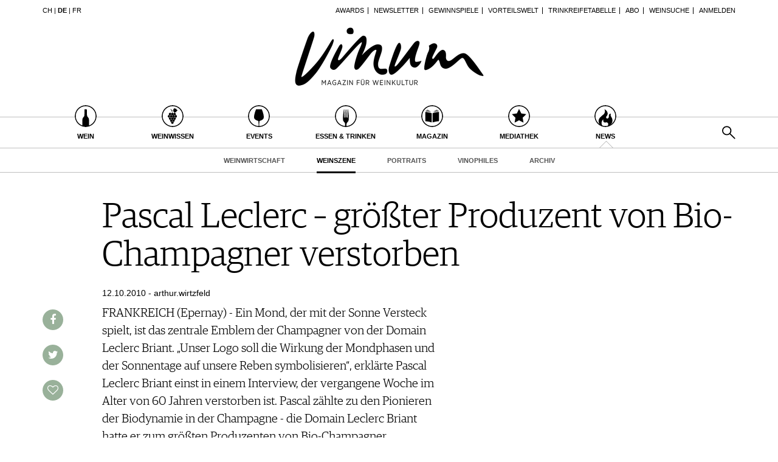

--- FILE ---
content_type: text/html; charset=utf-8
request_url: https://www.vinum.eu/de/yoopress-news/weinszene/2010/pascal-leclerc-groesster-produzent-von-bio-champagner-verstorben/
body_size: 10072
content:
<!DOCTYPE html>
<html lang="de-de" dir="ltr" class="no-js">
<head>

<meta charset="utf-8">
<!-- 
	TYPO3 development by ZECHENDORF - https://www.zechendorf.com

	This website is powered by TYPO3 - inspiring people to share!
	TYPO3 is a free open source Content Management Framework initially created by Kasper Skaarhoj and licensed under GNU/GPL.
	TYPO3 is copyright 1998-2026 of Kasper Skaarhoj. Extensions are copyright of their respective owners.
	Information and contribution at https://typo3.org/
-->

<base href="https://www.vinum.eu/">
<link rel="icon" href="/typo3conf/ext/vinum/Resources/Public/Icons/favicon-vinum.png" type="image/png">
<title>Pascal Leclerc – größter Produzent von Bio-Champagner verstorben                    </title>
<meta http-equiv="x-ua-compatible" content="IE=edge" />
<meta name="generator" content="TYPO3 CMS" />
<meta name="description" content="YOOPRESS - Ein Mond der mit der Sonne Versteck spielt ist das zentrale Emblem der Champagner von der Domain Leclerc Briant. „Unser Logo soll die Wirkung der Mondphasen und der Sonnentage auf unsere Reben symbolisieren“, sagte Pascal Leclerc Briant, der vergangene Woche im Alter von 60 Jahren verstorben ist. Pascal zählte zu den Pionieren der Biodynamie in der Champagne - die Domain Leclerc Briant hatte er zum größten Produzenten von Bio-Champagner aufgebaut., YOOPRESS würdigt Weinpersönlichkeiten aus der internationalen Weinszene und schildert ihren Werdegang und ihr Engagement um den Wein bis zum Tod." />
<meta name="viewport" content="width=device-width, initial-scale=1, user-scalable=no" />
<meta name="robots" content="index,follow" />
<meta name="author" content="arthur.wirtzfeld" />
<meta name="keywords" content="Domain Leclerc Briant, Pascal Leclerc, verstorben, Biodynamie, Pionier, biologischer Weinbau, Epernay, Champagner,Nachruf, Würdigung, Portrait" />
<meta property="og:description" content="YOOPRESS - Ein Mond der mit der Sonne Versteck spielt ist das zentrale Emblem der Champagner von der Domain Leclerc Briant. „Unser Logo soll die Wirkung der Mondphasen und der Sonnentage auf unsere Reben symbolisieren“, sagte Pascal Leclerc Briant, der vergangene Woche im Alter von 60 Jahren verstorben ist. Pascal zählte zu den Pionieren der Biodynamie in der Champagne - die Domain Leclerc Briant hatte er zum größten Produzenten von Bio-Champagner aufgebaut., YOOPRESS würdigt Weinpersönlichkeiten aus der internationalen Weinszene und schildert ihren Werdegang und ihr Engagement um den Wein bis zum Tod." />
<meta property="og:title" content="Pascal Leclerc – größter Produzent von Bio-Champagner verstorben" />
<meta property="og:url" content="https://www.vinum.eu/de/yoopress-news/weinszene/2010/pascal-leclerc-groesster-produzent-von-bio-champagner-verstorben/" />
<meta name="twitter:card" content="summary" />
<meta name="google" content="notranslate" />
<meta name="apple-mobile-web-app-capable" content="no" />
<meta name="theme-color" content="#000000" />
<meta property="fb:admins" content="370970693167" />


<link rel="stylesheet" href="/typo3conf/ext/bxslider/Resources/Public/Media/jquery.bxslider.css?1768405687" media="all">
<link rel="stylesheet" href="/typo3conf/ext/femanager/Resources/Public/Css/Main.min.css?1768405689" media="all">
<link rel="stylesheet" href="/typo3conf/ext/vinum/Resources/Public/Vendor/Bootstrap/css/bootstrap.css?1768405688" media="all">
<link rel="stylesheet" href="/typo3conf/ext/vinum/Resources/Public/Css/font-awesome.min.css?1768405687" media="all">
<link rel="stylesheet" href="/typo3conf/ext/vinum/Resources/Public/Css/magnific-popup.css?1768405687" media="all">
<link rel="stylesheet" href="/typo3conf/ext/vinum/Resources/Public/Css/select2.css?1768405687" media="all">
<link rel="stylesheet" href="/typo3conf/ext/vinum/Resources/Public/Css/tooltipster.bundle.min.css?1768405687" media="all">
<link rel="stylesheet" href="/typo3conf/ext/vinum/Resources/Public/Css/tooltipster-sideTip-light.min.css?1768405687" media="all">
<link rel="stylesheet" href="/typo3conf/ext/vinum/Resources/Public/Vendor/OwlCarousel2/assets/owl.carousel.min.css?1768405688" media="all">
<link rel="stylesheet" href="/typo3conf/ext/vinum/Resources/Public/Css/Default.css?1768405687" media="all">
<link rel="stylesheet" href="/typo3conf/ext/vinum/Resources/Public/Css/profile.css?1768405687" media="all">
<link rel="stylesheet" href="/typo3conf/ext/vinum/Resources/Public/Css/custom.css?1768405687" media="all">
<link rel="stylesheet" href="/typo3conf/ext/powermail/Resources/Public/Css/Basic.css?1768405689" media="all">
<link rel="stylesheet" href="/typo3conf/ext/vinum/Resources/Public/Css/faqaccordion.css?1768405687" media="all">
<link rel="stylesheet" href="/typo3conf/ext/vinum/Resources/Public/Css/degustationnotelist.css?1768405687" media="all">
<link rel="stylesheet" href="/typo3conf/ext/vinum/Resources/Public/Css/mauticform.css?1768405687" media="all">




<script src="/typo3conf/ext/vinum/Resources/Public/JavaScript/jquery.min.js?1768405687"></script>
<script src="/typo3conf/ext/bxslider/Resources/Public/Media/jquery.bxslider.min.js?1768405687"></script>
<script src="/typo3conf/ext/vinum/Resources/Public/JavaScript/bootstrap.min.js?1768405687"></script>
<script src="/typo3conf/ext/vinum/Resources/Public/JavaScript/jquery.dataTables.min.js?1768405687"></script>
<script src="/typo3conf/ext/vinum/Resources/Public/JavaScript/tooltipster.bundle.min.js?1768405687"></script>
<script src="/typo3conf/ext/vinum/Resources/Public/JavaScript/Header.js?1768405687"></script>





<!-- Google Tag Manager -->
<script>(function(w,d,s,l,i){w[l]=w[l]||[];w[l].push({'gtm.start':
new Date().getTime(),event:'gtm.js'});var f=d.getElementsByTagName(s)[0],
j=d.createElement(s),dl=l!='dataLayer'?'&l='+l:'';j.async=true;j.src=
'https://www.googletagmanager.com/gtm.js?id='+i+dl;f.parentNode.insertBefore(j,f);
})(window,document,'script','dataLayer','GTM-T6V7J5N');</script>
<!-- End Google Tag Manager -->        <!-- Start cookieyes banner --> <script id="cookieyes" type="text/javascript" src="https://cdn-cookieyes.com/client_data/987dfefabcb35260ecdca329/script.js"></script> <!-- End cookieyes banner -->        <link rel="stylesheet" type="text/css" href="https://cloud.typography.com/6957494/7265152/css/fonts.css" media="all">        <script data-what="AdServer" src="//servedby.revive-adserver.net/asyncjs.php"></script>        <script data-what="GoogleMaps" src="https://maps.googleapis.com/maps/api/js?key=AIzaSyBP9rN_pDSM1k2PWXbkmfec18-lMdgOsFs&callback=loadMaps"></script>
        
        <script data-what="YouTube" src="/typo3conf/ext/vinum/Resources/Public/JavaScript/YouTube.js"></script>

        <script>(function(d, s, id) {
  var js, fjs = d.getElementsByTagName(s)[0];
  if (d.getElementById(id)) return;
  js = d.createElement(s); js.id = id;
  js.src = "//connect.facebook.net/de_DE/sdk.js#xfbml=1&version=v2.5";
  fjs.parentNode.insertBefore(js, fjs);
}(document, 'script', 'facebook-jssdk'));</script>
<link rel="canonical" href="https://www.vinum.eu/de/yoopress-news/weinszene/2010/pascal-leclerc-groesster-produzent-von-bio-champagner-verstorben/"/>

<link rel="alternate" hreflang="de-DE" href="https://www.vinum.eu/de/yoopress-news/weinszene/2010/pascal-leclerc-groesster-produzent-von-bio-champagner-verstorben/"/>
<link rel="alternate" hreflang="de-CH" href="https://www.vinum.eu/ch/yoopress-news/weinszene/2010/pascal-leclerc-groesster-produzent-von-bio-champagner-verstorben/"/>
<link rel="alternate" hreflang="x-default" href="https://www.vinum.eu/de/yoopress-news/weinszene/2010/pascal-leclerc-groesster-produzent-von-bio-champagner-verstorben/"/>
</head>
<body>
<!-- Google Tag Manager (noscript) -->
<noscript><iframe src="https://www.googletagmanager.com/ns.html?id=GTM-T6V7J5N"
height="0" width="0" style="display:none;visibility:hidden"></iframe></noscript>
<!-- End Google Tag Manager (noscript) -->
    
    <div class="sidenav">
        <div class="sidenav-content">
            <div class="sidenav-search">
                <form method="get" action="/de/solr-suche/?tx_solr%5Baction%5D=search&amp;tx_solr%5Bcontroller%5D=Search">
<div>
<input type="hidden" name="__referrer[@extension]" value="" />
<input type="hidden" name="__referrer[@controller]" value="Standard" />
<input type="hidden" name="__referrer[@action]" value="article" />
<input type="hidden" name="__referrer[arguments]" value="YTowOnt990f76800bb9ef673ce67c84ea77a77802c84ae08" />
<input type="hidden" name="__referrer[@request]" value="{&quot;@extension&quot;:null,&quot;@controller&quot;:&quot;Standard&quot;,&quot;@action&quot;:&quot;article&quot;}5af94e91525a4562111279c00727344a19b639d4" />
<input type="hidden" name="__trustedProperties" value="{&quot;tx_solr&quot;:{&quot;q&quot;:1},&quot;tx_indexedsearch_pi2&quot;:{&quot;search&quot;:{&quot;submitButton&quot;:1}}}2dfc08f0744e65848aecdc1404c7762e95c78d03" />
</div>

                        <input placeholder="Suchen..." class="form-control tx-indexedsearch-searchbox-sword" type="text" name="tx_solr[q]" />
                        <input class="hidden-xs hidden-sm" type="submit" value="" name="tx_indexedsearch_pi2[search][submitButton]" />
                </form>
            </div>
            <nav class="sidenav-mainnav">
                
                    <ul>
                        
                            <li class="sub ">
                                <a href="/de/wein/" class=" has-sub"><span class="sidenav-mainnav-icon vinum-icon-17"></span>Wein</a>
                                
                                    
                                        <ul>
                                            
                                                <li class=""><a href="/de/wein/weinsuche/">Weinsuche</a></li>
                                            
                                                <li class="sub"><a href="/de/weingueter/">Guide Weingüter</a></li>
                                            
                                                <li class=""><a href="/de/weinhaendler/">WineTradeClub</a></li>
                                            
                                                <li class=""><a href="/de/wein/winzer/">Winzer</a></li>
                                            
                                                <li class=""><a href="/de/wein/weine-des-monats/">Weine des Monats</a></li>
                                            
                                                <li class=""><a href="/de/wein/trinkreifetabelle/">Trinkreifetabelle</a></li>
                                            
                                                <li class="sub"><a href="/de/wein/unique-wineries/">Unique Wineries</a></li>
                                            
                                                <li class="sub "><a href="/de/wein/club-les-domaines/">Club les Domaines</a></li>
                                            
                                        </ul>
                                    
                                
                            </li>
                        
                            <li class="sub">
                                <a href="/de/weinwissen/" class=" has-sub"><span class="sidenav-mainnav-icon vinum-icon-18"></span>Weinwissen</a>
                                
                                    
                                        <ul>
                                            
                                                <li class="sub "><a href="/de/weinwissen/weinregionen/">Weinregionen</a></li>
                                            
                                                <li class="sub"><a href="/de/weinwissen/weinlexikon/">Weinlexikon</a></li>
                                            
                                                <li class="sub"><a href="/de/weinwissen/weingeschichte/">Weingeschichte</a></li>
                                            
                                                <li class=""><a href="/de/weinwissen/weinlagerung/">Weinlagerung</a></li>
                                            
                                                <li class="sub"><a href="/de/weinwissen/infografiken/">Infografiken</a></li>
                                            
                                                <li class="sub"><a href="/de/weinwissen/tipps-tricks/">Tipps &amp; Tricks</a></li>
                                            
                                                <li class=""><a href="/de/weinwissen/news/">News</a></li>
                                            
                                        </ul>
                                    
                                
                            </li>
                        
                            <li class="sub">
                                <a href="/de/events/eventkalender/" class=" has-sub"><span class="sidenav-mainnav-icon vinum-icon-19"></span>Events</a>
                                
                                    
                                        <ul>
                                            
                                                <li class=""><a href="/de/events/eventkalender/">Eventkalender</a></li>
                                            
                                                <li class="sub"><a href="/de/events/awards/">Awards</a></li>
                                            
                                                <li class=""><a href="/de/events/event-bilder/">Event-Bilder</a></li>
                                            
                                        </ul>
                                    
                                
                            </li>
                        
                            <li class="sub">
                                <a href="/de/essen-trinken/" class=" has-sub"><span class="sidenav-mainnav-icon vinum-icon-20"></span>Essen &amp; Trinken</a>
                                
                                    
                                        <ul>
                                            
                                                <li class="sub "><a href="/de/essen-trinken/foodpairingtipps/">Food Pairing Tipps</a></li>
                                            
                                                <li class=""><a href="/de/essen-trinken/food-pairing/">Food Pairing Tabelle</a></li>
                                            
                                                <li class=""><a href="/de/essen-trinken/kulinarik/">Kulinarik</a></li>
                                            
                                                <li class="sub"><a href="/de/essen-trinken/rezepte/">Rezepte</a></li>
                                            
                                                <li class=""><a href="/de/essen-trinken/hotspots-der-weinszene/">Hotspots</a></li>
                                            
                                                <li class=""><a href="/de/essen-trinken/weinreisen/">Weinreisen</a></li>
                                            
                                        </ul>
                                    
                                
                            </li>
                        
                            <li class="sub">
                                <a href="/de/magazin/" class=" has-sub"><span class="sidenav-mainnav-icon vinum-icon-21"></span>Magazin</a>
                                
                                    
                                        <ul>
                                            
                                                <li class=""><a href="/de/magazin/reportagen/">Reportagen</a></li>
                                            
                                                <li class="sub"><a href="/de/magazin/dossier/">Dossier</a></li>
                                            
                                                <li class=""><a href="/de/magazin/weinguides/">Wineguides</a></li>
                                            
                                                <li class=""><a href="/de/magazin/klartext/">Klartext</a></li>
                                            
                                                <li class="sub"><a href="/de/magazin/extras/">Extras</a></li>
                                            
                                                <li class="sub"><a href="/de/magazin/abo/">Abo</a></li>
                                            
                                                <li class=""><a href="/de/magazin/ausgabe/">Ausgabe</a></li>
                                            
                                                <li class=""><a href="/de/magazin/archiv/">Archiv</a></li>
                                            
                                                <li class="sub "><a href="/de/magazin/vorteilswelt/">Vorteilswelt</a></li>
                                            
                                        </ul>
                                    
                                
                            </li>
                        
                            <li class="sub">
                                <a href="/de/advertorials/mediathek/" class=" has-sub"><span class="sidenav-mainnav-icon vinum-icon-22"></span>Mediathek</a>
                                
                                    
                                        <ul>
                                            
                                                <li class="sub "><a href="/de/mediathek/apps/">Apps</a></li>
                                            
                                                <li class="sub"><a href="/de/advertorials/mediathek/videos/">Videos</a></li>
                                            
                                                <li class=""><a href="/de/mediathek/bildstrecken/">Bildstrecken</a></li>
                                            
                                                <li class="sub "><a href="/de/advertorials/mediathek/buecher/">Bücher</a></li>
                                            
                                        </ul>
                                    
                                
                            </li>
                        
                            <li class="active sub ">
                                <a href="/de/news/" class=" has-sub"><span class="sidenav-mainnav-icon vinum-icon-23"></span>News</a>
                                
                                    
                                        <ul>
                                            
                                                <li class=""><a href="/de/news/weinwirtschaft/">Weinwirtschaft</a></li>
                                            
                                                <li class="active"><a href="/de/news/weinszene/">Weinszene</a></li>
                                            
                                                <li class=""><a href="/de/news/portraits/">Portraits</a></li>
                                            
                                                <li class=""><a href="/de/news/vinophiles/">Vinophiles</a></li>
                                            
                                                <li class="sub "><a href="/de/news/archiv/">Archiv</a></li>
                                            
                                        </ul>
                                    
                                
                            </li>
                        
                    </ul>
                
            </nav>
            <nav class="sidenav-loginnav">
                <ul><li><a href="/de/anmelden/">Anmelden</a></li></ul>
                
            </nav>
            <nav class="sidenav-footernav">
                <ul class="navigation-top"><li>
<a href="/de/events/awards/" title="Awards">Awards</a>
</li>
<li>
<a href="/de/newsletter-abonnieren/" title="Newsletter">Newsletter</a>
</li>
<li>
<a href="/de/gewinnspiele/" title="Gewinnspiele">Gewinnspiele</a>
</li>
<li>
<a href="/de/magazin/vorteilswelt/" title="Vorteilswelt">Vorteilswelt</a>
</li>
<li>
<a href="/de/wein/trinkreifetabelle/" title="Trinkreifetabelle">Trinkreifetabelle</a>
</li>
<li>
<a href="/de/magazin/abo/" title="Abo">Abo</a>
</li>
<li>
<a href="/de/wein/weinsuche/" title="Weinsuche">Weinsuche</a>
</li></ul>
                <ul><li>
<a href="/de/newsletter-abonnieren/" title="Newsletter">Newsletter</a>
</li>
<li class="sub">
<a href="/de/wine-trade-club/" title="Wine Trade Club" class="sub">Wine Trade Club</a>
</li>
<li>
<a href="https://www.vinum.eu/de/autoren-profile/" title="Redaktion" target="_top">Redaktion</a>
</li>
<li>
<a href="/de/jobs/" title="Jobs">Jobs</a>
</li>
<li>
<a href="/de/werbung/" title="Werbung">Werbung</a>
</li>
<li>
<a href="/de/presse/" title="Presse">Presse</a>
</li>
<li>
<a href="/de/impressum/" title="Impressum">Impressum</a>
</li>
<li>
<a href="/de/agb-datenschutz/" title="AGB &amp; Datenschutz">AGB &amp; Datenschutz</a>
</li>
<li>
<a href="/de/anmelden/kontakt/faq/" title="FAQ">FAQ</a>
</li></ul>
            </nav>
            <nav class="sidenav-languagenav">
                
                        <a href="/ch/">CH</a>
                    
                |
                
                        <a href="/de/">DE</a>
                    
                |
                
                        <a href="/fr/">FR</a>
                    
            </nav>
        </div>
    </div>


    <header class="visible-xs visible-sm mobile-header noprint">
        <div class="container">
            <div class="row">
                <div class="col-xs-3">
                    <div class="mobile-navbar sidenav-button">
                        <i class="fa fa-bars"></i>
                    </div>
                </div>
                <div class="col-xs-6">
                    <div class="logo">
                        <a href="/de/">
                            <img src="/typo3conf/ext/vinum/Resources/Public/Images/vinum-magazin-fuer-weinkultur.png" alt="vinum"/>
                        </a>
                    </div>
                </div>
            </div>
        </div>
    </header>
    <div class="main">
        
        <div class="loader-wrapper">
            <div class="loader"></div>
        </div>
        <div id="fb-root"></div>
        <div id="page5788" class="page">
            
    <header class="visible-md visible-lg scroll-header noprint">
        <div class="container">
            <div class="row">
                <div class="hidden-xs col-sm-3">
                    <nav class="navMeta navLang">
                        
                                <a href="/ch/">CH</a>
                            
                        |
                        
                                <strong><a href="/de/">DE</a></strong>
                            
                        |
                        
                                <a href="/fr/">FR</a>
                            
                    </nav>
                </div>
                <div class="hidden-xs col-sm-9">
                    <nav class="navMeta">
                        <ul><li><a href="/de/events/awards/">Awards</a></li><li><a href="/de/newsletter-abonnieren/">Newsletter</a></li><li><a href="/de/gewinnspiele/">Gewinnspiele</a></li><li><a href="/de/magazin/vorteilswelt/">Vorteilswelt</a></li><li><a href="/de/wein/trinkreifetabelle/">Trinkreifetabelle</a></li><li><a href="/de/magazin/abo/">Abo</a></li><li><a href="/de/wein/weinsuche/">Weinsuche</a></li><li id="meta-nav-login"><a href="/de/yoopress-news/weinszene/2010/pascal-leclerc-groesster-produzent-von-bio-champagner-verstorben/">Anmelden</a></li>
	
		

</ul>
                    </nav>
                </div>
            </div>
        </div>
        <div class="main-nav-container">
            <div class="container">
                <div class="row">
                    <div class="col-xs-5 nav-main">
                        <ul><li class="navMainItem17 sub "><a href="/de/wein/"><div class="circles"><span class="circle"><span class="inner"></span></span><span class="circle2"></span></div><span class="title">
                                                Wein
                                            </span></a></li><li class="navMainItem18 sub"><a href="/de/weinwissen/"><div class="circles"><span class="circle"><span class="inner"></span></span><span class="circle2"></span></div><span class="title">
                                                Weinwissen
                                            </span></a></li><li class="navMainItem19 sub"><a href="/de/events/eventkalender/"><div class="circles"><span class="circle"><span class="inner"></span></span><span class="circle2"></span></div><span class="title">
                                                Events
                                            </span></a></li><li class="navMainItem20 sub"><a href="/de/essen-trinken/"><div class="circles"><span class="circle"><span class="inner"></span></span><span class="circle2"></span></div><span class="title">
                                                Essen &amp; Trinken
                                            </span></a></li><li class="navMainItem21 sub"><a href="/de/magazin/"><div class="circles"><span class="circle"><span class="inner"></span></span><span class="circle2"></span></div><span class="title">
                                                Magazin
                                            </span></a></li><li class="navMainItem22 sub"><a href="/de/advertorials/mediathek/"><div class="circles"><span class="circle"><span class="inner"></span></span><span class="circle2"></span></div><span class="title">
                                                Mediathek
                                            </span></a></li><li class="navMainItem23 active sub "><a href="/de/news/"><div class="circles"><span class="circle"><span class="inner"></span></span><span class="circle2"></span></div><span class="title">
                                                News
                                            </span></a></li></ul>
                    </div>
                    <div class="col-xs-2">
                        <div class="logo">
                            <a href="/de/">
                                <img src="/typo3conf/ext/vinum/Resources/Public/Images/vinum-magazin-fuer-weinkultur.png" alt="vinum"/>
                            </a>
                        </div>
                    </div>
                </div>
            </div>
        </div>
        <nav class="visible-md visible-lg navMainLevel2"><div class="container"><p><a href="/de/news/weinwirtschaft/">Weinwirtschaft</a><span class="active"><a href="/de/news/weinszene/">Weinszene</a></span><a href="/de/news/portraits/">Portraits</a><a href="/de/news/vinophiles/">Vinophiles</a><a href="/de/news/archiv/">Archiv</a></p></div></nav>
    </header>
    <header class="visible-md visible-lg noprint">
        <div class="headerTop"></div>
        <div class="container">
            <div class="row">
                <div class="hidden-xs col-sm-3">
                    <nav class="navMeta navLang">
                        
                                <a href="/ch/">CH</a>
                            
                        |
                        
                                <strong><a href="/de/">DE</a></strong>
                            
                        |
                        
                                <a href="/fr/">FR</a>
                            
                    </nav>
                </div>
                <div class="hidden-xs col-sm-9">
                    <nav class="navMeta">
                        <ul>
                            
                                
                                    
                                            <li><a href="/de/events/awards/">Awards</a></li>
                                        
                                
                                    
                                            <li><a href="/de/newsletter-abonnieren/">Newsletter</a></li>
                                        
                                
                                    
                                            <li><a href="/de/gewinnspiele/">Gewinnspiele</a></li>
                                        
                                
                                    
                                            <li><a href="/de/magazin/vorteilswelt/">Vorteilswelt</a></li>
                                        
                                
                                    
                                            <li><a href="/de/wein/trinkreifetabelle/">Trinkreifetabelle</a></li>
                                        
                                
                                    
                                            <li><a href="/de/magazin/abo/">Abo</a></li>
                                        
                                
                                    
                                            <li><a href="/de/wein/weinsuche/">Weinsuche</a></li>
                                        
                                
                            
                            <li id="meta-nav-login">
                                <a href="/de/anmelden/">Anmelden</a>
                            </li>
                            
	
		


                        </ul>
                    </nav>
                </div>
            </div>
        </div>
        <div class="logo">
            <div class="container">
                <a href="/de/">
                    <img src="/typo3conf/ext/vinum/Resources/Public/Images/vinum-magazin-fuer-weinkultur.png" alt="vinum"/>
                </a>
            </div>
        </div>
        <nav class="visible-md visible-lg navMain noprint">
            <div class="container">
                <ul>
                    
                        
                            <li class="navMainItem17 sub ">
                                <a href="/de/wein/">
                                    <div class="circles">
                                        <span class="circle"><span class="inner"></span></span><span class="circle2"></span>
                                    </div>
                                    <span class="title">
                                        Wein
                                    </span>
                                </a>
                            </li>
                        
                            <li class="navMainItem18 sub">
                                <a href="/de/weinwissen/">
                                    <div class="circles">
                                        <span class="circle"><span class="inner"></span></span><span class="circle2"></span>
                                    </div>
                                    <span class="title">
                                        Weinwissen
                                    </span>
                                </a>
                            </li>
                        
                            <li class="navMainItem19 sub">
                                <a href="/de/events/eventkalender/">
                                    <div class="circles">
                                        <span class="circle"><span class="inner"></span></span><span class="circle2"></span>
                                    </div>
                                    <span class="title">
                                        Events
                                    </span>
                                </a>
                            </li>
                        
                            <li class="navMainItem20 sub">
                                <a href="/de/essen-trinken/">
                                    <div class="circles">
                                        <span class="circle"><span class="inner"></span></span><span class="circle2"></span>
                                    </div>
                                    <span class="title">
                                        Essen &amp; Trinken
                                    </span>
                                </a>
                            </li>
                        
                            <li class="navMainItem21 sub">
                                <a href="/de/magazin/">
                                    <div class="circles">
                                        <span class="circle"><span class="inner"></span></span><span class="circle2"></span>
                                    </div>
                                    <span class="title">
                                        Magazin
                                    </span>
                                </a>
                            </li>
                        
                            <li class="navMainItem22 sub">
                                <a href="/de/advertorials/mediathek/">
                                    <div class="circles">
                                        <span class="circle"><span class="inner"></span></span><span class="circle2"></span>
                                    </div>
                                    <span class="title">
                                        Mediathek
                                    </span>
                                </a>
                            </li>
                        
                            <li class="navMainItem23 active sub ">
                                <a href="/de/news/">
                                    <div class="circles">
                                        <span class="circle"><span class="inner"></span></span><span class="circle2"></span>
                                    </div>
                                    <span class="title">
                                        News
                                    </span>
                                </a>
                            </li>
                        
                    
                    <li class="nav-search">
                        <a href="#header-search-popup" class="search-button" rel="magnific-popup">&nbsp;</a>
                    </li>
                </ul>
            </div>
        </nav>
        <nav class="visible-md visible-lg navMainLevel2"><div class="container"><p><a href="/de/news/weinwirtschaft/">Weinwirtschaft</a><span class="active"><a href="/de/news/weinszene/">Weinszene</a></span><a href="/de/news/portraits/">Portraits</a><a href="/de/news/vinophiles/">Vinophiles</a><a href="/de/news/archiv/">Archiv</a></p></div></nav>
    </header>
    <div class="popup-search sans-serif mfp-hide white-popup-block" id="header-search-popup">
        <form method="get" id="tx_indexedsearch" action="/de/solr-suche/?tx_solr%5Baction%5D=search&amp;tx_solr%5Bcontroller%5D=Search">
<div>
<input type="hidden" name="__referrer[@extension]" value="" />
<input type="hidden" name="__referrer[@controller]" value="Standard" />
<input type="hidden" name="__referrer[@action]" value="article" />
<input type="hidden" name="__referrer[arguments]" value="YTowOnt990f76800bb9ef673ce67c84ea77a77802c84ae08" />
<input type="hidden" name="__referrer[@request]" value="{&quot;@extension&quot;:null,&quot;@controller&quot;:&quot;Standard&quot;,&quot;@action&quot;:&quot;article&quot;}5af94e91525a4562111279c00727344a19b639d4" />
<input type="hidden" name="__trustedProperties" value="{&quot;tx_solr&quot;:{&quot;q&quot;:1},&quot;tx_indexedsearch_pi2&quot;:{&quot;search&quot;:{&quot;submitButton&quot;:1}}}2dfc08f0744e65848aecdc1404c7762e95c78d03" />
</div>

                    <input placeholder="Suchen..." class="form-control tx-indexedsearch-searchbox-sword" id="header-search-input" type="text" name="tx_solr[q]" />
                    <span class="input-group-btn hidden"><input class="btn btn-primary" type="submit" value="" name="tx_indexedsearch_pi2[search][submitButton]" /></span>
        </form>
    </div>


            <main>
                <!--TYPO3SEARCH_begin-->
                <section class="container">
                    <article class="row">
                        <div class="col-xs-12 col-md-11 col-md-offset-1" id="contentHeader">
                            
                            <h1>Pascal Leclerc – größter Produzent von Bio-Champagner verstorben                    </h1>
                            
                                    <h4>
                                        12.10.2010
                                         - arthur.wirtzfeld
                                    </h4>
                                
                        </div>
                        <div class="col-xs-12 col-md-11 col-md-offset-1" id="contentGallery">
                            
                        </div>
                        <aside class="col-xs-12 col-md-1" id="contentSocialmedia">
                            <div id="contentSocialmedia">
                                <a class="socialmedia socialmediaPopup facebook" href="https://www.facebook.com/sharer/sharer.php?u=https://www.vinum.eu//de/yoopress-news/weinszene/2010/pascal-leclerc-groesster-produzent-von-bio-champagner-verstorben/"><i class="fa fa-facebook"></i></a>
<a class="socialmedia socialmediaPopup twitter" href="https://twitter.com/share?url=https://www.vinum.eu//de/yoopress-news/weinszene/2010/pascal-leclerc-groesster-produzent-von-bio-champagner-verstorben/"><i class="fa fa-twitter"></i></a>
<a class="socialmedia bookmark noprint" href="#" data-bookmark-ajax="/de/yoopress-news/weinszene/2010/pascal-leclerc-groesster-produzent-von-bio-champagner-verstorben/?tx_vinum_ajaxbookmarks%5Baction%5D=ajaxAddBookmarkedPage&amp;tx_vinum_ajaxbookmarks%5Bcontroller%5D=Account&amp;tx_vinum_ajaxbookmarks%5Bpage%5D=5788&amp;cHash=b3efafe6862416575cce4a53d5252af6" target="_blank" title="In Merkliste übertragen"><i class="fa fa-heart-o"></i></a>

                            </div>
                        </aside>
                        <div class="col-xs-12 col-md-6" id="contentMain">
                            <article id="mainArticle">
                                
                                        <div class="freeContent">
                                            
<div id="c23076" class="frame frame-default frame-type-text frame-layout-0"><p>	FRANKREICH (Epernay) - Ein Mond, der mit der Sonne Versteck spielt, ist das zentrale Emblem der Champagner von der Domain Leclerc Briant. „Unser Logo soll die Wirkung der Mondphasen und der Sonnentage auf unsere Reben symbolisieren“, erklärte Pascal Leclerc Briant einst in einem Interview, der vergangene Woche im Alter von 60 Jahren verstorben ist. Pascal zählte zu den Pionieren der Biodynamie in der Champagne - die Domain Leclerc Briant hatte er zum größten Produzenten von Bio-Champagner aufgebaut.</p><p>&nbsp;</p><p>	In den 1960er Jahren erkrankte sein Vater und wurde durch eine Überdosis Penicillin schwer vergiftet. Dadurch aufgeschreckt, wurden ihm Chemikalien generell verdächtig und fortan stellte er seine Produktion auf biodynamischen Weinbau um. Zu dieser Zeit war Biodynamie für viele ein Fremdwort und der Verzicht auf Düngemittel und Herbizide war mehr als unmodern.</p><p>	Folgerichtig wurde der Sohn Pascal in der Biodynamie geschult, der dann in den 1970er Jahren in den väterlichen Betrieb einstieg und zukünftig in fünfter Generation die Domain Leclerc Briant vertrat, die 1872 gegründet worden war. In den 1990er Jahren, als mehrere Erzeuger in Frankreichs Anbauzonen begannen ebenfalls biologisch-dynamische Weinwirtschaft zu betreiben, konnte Pascal sich mit Kollegen austauschen. „Meine Kollegen und ich wollten unseren Kunden keine Weine mit synthetischen Molekühlen liefern“, sagte Pascal. „Wir stellten fest, dass unser Wirtschaften einen positiven Einfluss auf den Geschmack unserer Weine hat. Unsere Champagner sind komplex, sie sind stoffig und haben einen langen Abgang.“</p><p>	Bei der Domaine Leclerc Briant, deren 30 Hektar Rebanlangen zwischen Cumières Damery, Epernay und Hautvillers Verneuil verteilt sind, verwendet man Heilpflanzen als Düngemittel, darunter den Sud von abgekochtem Schachtelhalm und Brennessel Tee, um die Reben zu unterstützen. „Das sind natürliche Düngemittel, die hilfreich sind für die kalkhaltigen Böden der Champagne“, erklärte einst Pascal. „Wir haben immer reifere Trauben als viele andere Kollegen, unsere Weine kennzeichnet eine ausgezeichnete Struktur, ein gutes Säureverhältnis, sie sind langlebig und widerstandsfähig.“ Man führt bei der Domain auch BSA (biologischer Säureabbau) mit den stahltankvergorenen Weinen durch, „weil der Wein dadurch eine höhere biologische Stabilität erhält und weniger Schwefel braucht“, so ein weiters Statement von Pascal.</p><p>	„Wir haben alle unsere Mitarbeiter auf Biodynamie geschult und wir nutzen bestimmte Mondphasen für die Arbeit im Weinberg“, meinte Pascal. „Auch Kollegen nehmen an unseren hausinternen Seminaren teil - eine gute Gelegenheit unsere Erfahrungen zu tauschen und zu festigen.“ Insbesondere engagierte sich Pascal auch sozial indem er seinen Betrieb für ein aktives Resozialisierungsprojekt zu Verfügung stellte, um Menschen in schwierigen Verhältnissen eine Beschäftigung zu geben. Pascal Leclerc hinterlässt Ehefrau und vier Töchter.</p></div>


                                        </div>
                                    
                            </article>
                            
                            
                        </div>
                        <aside class="col-xs-12 col-md-4 col-md-offset-1" id="contentSidebar">
                            
                        </aside>
                        
	
		<div class="col-xs-12">
			<div class="teaser-section">
				<h2>Das könnte Sie auch interessieren</h2>

				<div class="row">
					
			 			<div class="col-md-4 col-sm-6">

							<!-- START : TEASER-CARD -->
							<a href="/de/news/weinszene/2026/elton-john-launcht-alkoholfreien-schaumwein/">
								<article class="teaser-card">
                                	
		                                    <img src="/fileadmin/_processed_/e/2/csm_Elton_John_6e93fe556f.jpg" alt="image">
		                                
									<h4>«Zero Blanc de Blancs»</h4>
									<h3>Elton John launcht alkoholfreien Schaumwein</h3>
									<p>Der Grund: Elton John und sein Lebensgefährte David Furnish leben schon lange abstinent, bewirteten aber dennoch gerne Gäste in ihrem Heim.  </p>
								</article>
							</a>
							<!-- END : TEASER-CARD -->

						</div>
						
					
			 			<div class="col-md-4 col-sm-6">

							<!-- START : TEASER-CARD -->
							<a href="/de/news/weinszene/2026/wagram-pionier-anton-bauer-gestorben/">
								<article class="teaser-card">
                                	
		                                    <img src="/fileadmin/_processed_/2/7/csm_Anton_Bauer_14234877b8.jpg" alt="image">
		                                
									<h4>Mit nur 54 Jahren</h4>
									<h3>Wagram-Pionier Anton Bauer gestorben</h3>
									<p>Der Rotwein-Pionier aus dem Wagram (Niederösterreich) ist am 9. Januar überraschend verstorben. Er wurde nur 54 Jahre alt. </p>
								</article>
							</a>
							<!-- END : TEASER-CARD -->

						</div>
						
					
			 			<div class="col-md-4 col-sm-6">

							<!-- START : TEASER-CARD -->
							<a href="/de/news/weinszene/2026/french-january-ruft-zu-bewusstem-genuss-auf/">
								<article class="teaser-card">
                                	
		                                    <img src="/fileadmin/user_upload/News/2026/French_January.png" alt="image">
		                                
									<h4>Statt kompletter Abstinenz</h4>
									<h3>«French January» ruft zu bewusstem Genuss auf</h3>
									<p>Einen «goldenen Mittelweg zwischen zu viel und gar nichts» fordert die französische Branchenverband Vin &amp; Societé und hat deshalb als Reaktion auf den «Dry January»…</p>
								</article>
							</a>
							<!-- END : TEASER-CARD -->

						</div>
						
							</div><div class="row">
						
					
			 			<div class="col-md-4 col-sm-6">

							<!-- START : TEASER-CARD -->
							<a href="/de/news/weinszene/2025/vinho-verde-beamte-verhaftet/">
								<article class="teaser-card">
                                	
		                                    <img src="/fileadmin/_processed_/8/e/csm_polizei_9b0b894138.jpg" alt="image">
		                                
									<h4>Verdacht auf geheime Absprachen</h4>
									<h3>Vinho Verde-Beamte verhaftet</h3>
									<p>Die portugiesische Polizei hat acht Personen verhaftet und 21 Grundstücke in der Weinregion Vinho Verde durchsucht</p>
								</article>
							</a>
							<!-- END : TEASER-CARD -->

						</div>
						
					
			 			<div class="col-md-4 col-sm-6">

							<!-- START : TEASER-CARD -->
							<a href="/de/news/weinszene/2025/bewusster-alkoholkonsum-im-trend/">
								<article class="teaser-card">
                                	
		                                    <img src="/fileadmin/_processed_/3/f/csm_drink_641725ae73.jpg" alt="image">
		                                
									<h4>Studie von Henkell-Freixenet</h4>
									<h3>Bewusster Alkoholkonsum im Trend</h3>
									<p>Die Mehrheit der Deutschen geniesst nach wie vor alkoholische Getränke, doch der Trend zum moderaten Konsum setzt sich durch: je jünger die Konsumenten, desto…</p>
								</article>
							</a>
							<!-- END : TEASER-CARD -->

						</div>
						
					
			 			<div class="col-md-4 col-sm-6">

							<!-- START : TEASER-CARD -->
							<a href="/de/news/weinszene/2025/prowein-2026-mit-neuem-konzept/">
								<article class="teaser-card">
                                	
		                                    <img src="/fileadmin/_processed_/1/9/csm_ProWein_9f23a1a003.jpg" alt="image">
		                                
									<h4>Weinmesse in Düsseldorf</h4>
									<h3>ProWein 2026 mit neuem Konzept</h3>
									<p>Die weltgrösste Weinmesse, die ProWein in Düsseldorf, hatte an Zuspruch eingebüsst. Nun haben die Veranstalter ein neues Konzept vorgestellt. Das Motto der Messe im…</p>
								</article>
							</a>
							<!-- END : TEASER-CARD -->

						</div>
						
					
				</div>
			</div>
		</div>
	

                        
                            <div class="col-xs-12">
                                
<p>
    
        <a class="buttonLink bottomLink noprint" href="/de/news/weinszene/">Zurück zur Übersicht</a>
        
    
</p>

                            </div>
                        
                    </article>
                    <div class="row">
                        <div class="col-xs-12 col-md-4 page-bottom-left">
                            
                        </div>
                        <div class="col-xs-12 col-md-4 page-bottom-center">
                            
                        </div>
                        <div class="col-xs-12 col-md-4 page-bottom-right">
                            
                        </div>
                    </div>
                </section>
                <!--TYPO3SEARCH_end-->
            </main>
            <div class="container">
    <footer class="noprint">
        <div class="row">
            <div class="col-xs-12 col-lg-8">
                <nav class="navFooter">
                    <p><a href="/de/newsletter-abonnieren/">Newsletter</a><span class="divider">|</span><a href="/de/wine-trade-club/">Wine Trade Club</a><span class="divider">|</span><a href="/de/ueber-uns/">Über uns</a><span class="divider">|</span><a href="https://www.vinum.eu/de/autoren-profile/" target="_top">Redaktion</a><span class="divider">|</span><a href="/de/jobs/">Jobs</a><span class="divider">|</span><a href="/de/werbung/">Werbung</a><span class="divider">|</span><a href="/de/presse/">Presse</a><span class="divider">|</span><a href="/de/impressum/">Impressum</a><span class="divider">|</span><a href="/de/agb-datenschutz/">AGB &amp; Datenschutz</a><span class="divider">|</span><a href="/de/anmelden/kontakt/faq/">FAQ</a></p>
                </nav>
                <nav class="navFooter cookie-reopen">
                    <a href="javascript:;" class="cky-banner-element">Cookie Präferenzen anpassen</a>
                </nav>
            </div>
            <div class="col-xs-12 col-lg-4 footerSocialmedia align-right">
                    <a class="socialmedia facebook" href="https://www.facebook.com/VinumMagazin/" target="_blank"><i class="fa fa-facebook"></i></a>
                    <a class="socialmedia pinterest" href="https://www.instagram.com/vinummagazin/" target="_blank"><i class="fa fa-instagram"></i></a>
            </div>
        </div>
    </footer>
</div>
<div class="popup-login sans-serif mfp-hide white-popup-block" id="footer-login-popup">
	
<div class="tx-felogin-pi1">
    
    

    
            <form spellcheck="false" target="_top" action="/de/yoopress-news/weinszene/2010/pascal-leclerc-groesster-produzent-von-bio-champagner-verstorben/?tx_felogin_login%5Baction%5D=login&amp;tx_felogin_login%5Bcontroller%5D=Login&amp;cHash=8bcdb43bb2aed63e1c293a274e80b50b" method="post">
<div>
<input type="hidden" name="__referrer[@extension]" value="Felogin" />
<input type="hidden" name="__referrer[@controller]" value="Login" />
<input type="hidden" name="__referrer[@action]" value="login" />
<input type="hidden" name="__referrer[arguments]" value="YTowOnt990f76800bb9ef673ce67c84ea77a77802c84ae08" />
<input type="hidden" name="__referrer[@request]" value="{&quot;@extension&quot;:&quot;Felogin&quot;,&quot;@controller&quot;:&quot;Login&quot;,&quot;@action&quot;:&quot;login&quot;}523168f02ab63b9029d7765cf58a66028e3c27c4" />
<input type="hidden" name="__trustedProperties" value="{&quot;user&quot;:1,&quot;pass&quot;:1,&quot;submit&quot;:1,&quot;logintype&quot;:1,&quot;pid&quot;:1}808a2c6d5c915e55564611857d0cd050b57a61ee" />
</div>

                
    
        <div class="form-elem form-group row">
            <div class="col-xs-12 col-md-3">E-Mail</div>
            <div class="col-xs-12 col-md-9">
                <input autocomplete="username" placeholder="E-Mail" class="form-control" id="user" type="text" name="user" required="required" />
            </div>
        </div>
        <div class="form-elem form-group row">
            <div class="col-xs-12 col-md-3">Passwort</div>
            <div class="col-xs-12 col-md-9">
                <input required="required" autocomplete="current-password" data-rsa-encryption="" placeholder="Passwort" class="form-control" id="pass" type="password" name="pass" value="" />
            </div>
        </div>

        

        <div class="form-elem form-group row">
            <div class="col-xs-12 col-sm-6 col-sm-offset-6">
                <input class="form-control btn" type="submit" value="Anmelden" name="submit" />
            </div>
        </div>
        
        <div class="felogin-hidden">
            <input type="hidden" name="logintype" value="login" />
            <input type="hidden" name="pid" value="2@712cad38090927e3e7535854a1adfd782e12d899" />
            
            
            
            
        </div>
    

            </form>
        

    
</div>



	<div class="row footer-login-noaccount">
		<div class="col-xs-12 col-sm-6">
			Noch kein Konto?
		</div>
		<div class="col-xs-12 col-sm-6 align-right">
			<a class="btn btn-xs" href="/de/anmelden/neuanmeldung/">Jetzt registrieren</a>
		</div>
	</div>
</div>

<!-- /de/yoopress-news/weinszene/2010/pascal-leclerc-groesster-produzent-von-bio-champagner-verstorben/-->

        </div>
    
    </div>
    
    <div class="sans-serif navigationFlagsOuter">
        <ul>
            <li class="navLink-1">
                <a href="/de/newsletter-abonnieren/">
                    NEWSLETTER
                </a>
            </li>
            <li class="navLink-2">
                <a href="/de/magazin/abo/">
                    ABO
                </a>
            </li>
            <li class="navLink-3">
                <a href="/de/werbung/">
                    WERBUNG
                </a>
            </li>
        </ul>
    </div>
<script src="/typo3conf/ext/vinum/Resources/Public/JavaScript/jquery-ui.js?1768405687"></script>
<script src="/typo3conf/ext/vinum/Resources/Public/JavaScript/bootstrap-datepicker.min.js?1768405687"></script>
<script src="/typo3conf/ext/vinum/Resources/Public/JavaScript/bootstrap-datepicker.de.min.js?1768405687"></script>
<script src="/typo3conf/ext/vinum/Resources/Public/JavaScript/jquery.magnific-popup.js?1768405687"></script>
<script src="/typo3conf/ext/vinum/Resources/Public/Vendor/select2-4.0.13/js/select2.js?1768405688"></script>
<script src="/typo3conf/ext/vinum/Resources/Public/JavaScript/select2.js?1768405687"></script>
<script src="/typo3conf/ext/vinum/Resources/Public/JavaScript/textcounter.min.js?1768405687"></script>
<script src="/typo3conf/ext/vinum/Resources/Public/Vendor/OwlCarousel2/owl.carousel.min.js?1768405688"></script>
<script src="/typo3conf/ext/vinum/Resources/Public/Vendor/bootstrap-validator/dist/validator.js?1768405688"></script>
<script src="/typo3conf/ext/vinum/Resources/Public/JavaScript/jquery.cookie.js?1768405687"></script>
<script src="/typo3conf/ext/vinum/Resources/Public/JavaScript/jquery-equal-height.min.js?1768405687"></script>
<script src="/typo3conf/ext/vinum/Resources/Public/JavaScript/Default.js?1768405687"></script>
<script src="/typo3conf/ext/vinum/Resources/Public/JavaScript/custom.js?1768405687"></script>
<script src="/typo3conf/ext/vinum/Resources/Public/JavaScript/degustationnotelist.js?1768405687"></script>

<script src="/typo3conf/ext/powermail/Resources/Public/JavaScript/Powermail/Form.min.js?1768405689" defer="defer"></script>
<script src="/typo3conf/ext/femanager/Resources/Public/JavaScript/Validation.min.js?1768405689"></script>
<script src="/typo3conf/ext/femanager/Resources/Public/JavaScript/Femanager.min.js?1768405689"></script>



</body>
</html>

--- FILE ---
content_type: text/css; charset=utf-8
request_url: https://www.vinum.eu/typo3conf/ext/vinum/Resources/Public/Css/faqaccordion.css?1768405687
body_size: 492
content:
.page__faqlayout #contentHeader{margin-bottom: 25px;}
.page__faqlayout #contentHeader h1{margin-bottom: 0px;}
.page__faqlayout #contentHeader h4{margin-top: 0px;}
.faqaccordion{border-top:none;}
.faqaccordion .accordionTitle h3{font-weight: 700;font-family: "Helvetica Neue", Helvetica, Arial, sans-serif;}
.faqaccordion .ui-accordion-content{font-size: 16px;line-height: 1.3;color: #000;}
.faqaccordion .ui-accordion-content b, .faqaccordion .ui-accordion-content strong{font-family: 'Gotham A','Gotham B', Arial, Sans-Serif;font-size: 14px;}
.faqaccordion .ui-accordion-content p{margin-bottom: 15px;}
.page__faqlayout #contentHeader p, .page__faqlayout #contentSidebar p{font-family: 'Gotham A','Gotham B', Arial, Sans-Serif;font-size: 0.7em;line-height: 1.5;}
.page__faqlayout .faqsidebar-wrap{border: 1px solid #000;padding: 25px 15px;}
.page__faqlayout .faqsidebar-wrap h3{font-size: 0.8em;}
.page__faqlayout .faqsidebar-wrap .tx-powermail h3, .page__faqlayout .faqsidebar-wrap .tx-powermail legend,
.page__faqlayout .faqsidebar-wrap .tx-powermail .powermail_fieldwrap label.control-label {display: none !important;}
.page__faqlayout .faqsidebar-wrap .tx-powermail .powermail_fieldwrap .col-sm-8{width: 100%; padding: 0px;}
.page__faqlayout .faqsidebar-wrap .tx-powermail .powermail_fieldwrap_type_submit .col-sm-8.col-sm-offset-4{margin: 0;}
.page__faqlayout .faqsidebar-wrap .tx-powermail .form-control{font-size: 0.8em;}
.page__faqlayout .faqsidebar-wrap .tx-powermail .powermail_fieldset .parsley-errors-list.filled{margin: 5px 0 0 !important;}

--- FILE ---
content_type: image/svg+xml
request_url: https://www.vinum.eu/typo3conf/ext/vinum/Resources/Public/Icons/03_36x36_svg/Weinwissen.svg
body_size: 1204
content:
<svg id="Ebene_1" data-name="Ebene 1" xmlns="http://www.w3.org/2000/svg" viewBox="0 0 36 36"><defs><style>.cls-1{fill:#010101;}</style></defs><title>Weinwissen</title><path class="cls-1" d="M18,1.66A16.34,16.34,0,1,1,1.66,18,16.36,16.36,0,0,1,18,1.66M18,0A18,18,0,1,0,36,18,18,18,0,0,0,18,0Z"/><path d="M23.13,15.8a2.21,2.21,0,0,0-2.86-3.05,2,2,0,0,0-.7.51,2.49,2.49,0,0,1,.22,2.66,2.49,2.49,0,0,1,1.39.74A2.52,2.52,0,0,1,23,15.89.18.18,0,0,0,23.13,15.8Z"/><path d="M20.85,16.72a2.19,2.19,0,0,0-3.07.15,2.54,2.54,0,0,1,0,3,2.21,2.21,0,1,0,3.07-3.16Z"/><path d="M18.22,12.65a2.16,2.16,0,0,0-2.35.72,2.19,2.19,0,0,0-.24,2.41.17.17,0,0,0,.18.11A2.31,2.31,0,0,1,17,16.2c.21.13.41.29.62.44,0,0,0,0,0,0a2.54,2.54,0,0,1,1.79-.74.21.21,0,0,0,.14-.1,2.15,2.15,0,0,0,.24-1.32A2.18,2.18,0,0,0,18.22,12.65Z"/><path d="M19,23.56a2.22,2.22,0,0,0,.63-2.6.16.16,0,0,0-.17-.11,2.16,2.16,0,0,1-.44,0,2.52,2.52,0,0,1-1.41-.74l0,0a2.49,2.49,0,0,1-1.85.73.17.17,0,0,0-.13.09,2,2,0,0,0-.15,1.31A2.2,2.2,0,0,0,19,23.56Z"/><path d="M12.2,15.89a2.45,2.45,0,0,1,1.54.54l.26.23a2.46,2.46,0,0,1,1.39-.74,2.46,2.46,0,0,1,.22-2.66A2.21,2.21,0,0,0,12,15.78.16.16,0,0,0,12.2,15.89Z"/><path d="M17.59,26.87a2.5,2.5,0,0,1-2,.76.23.23,0,0,0-.12.1,2.2,2.2,0,0,0,3.62,2.32,2.17,2.17,0,0,0,.49-2.42A2.52,2.52,0,0,1,17.59,26.87Z"/><path d="M14.39,24a2.07,2.07,0,0,0,1.21-.67,2.53,2.53,0,0,1-.28-2.53A2.53,2.53,0,0,1,14,20.1h0l-.06.06a2.4,2.4,0,0,1-1.73.68.21.21,0,0,0-.24.17,2.16,2.16,0,0,0,.34,2.22A2.11,2.11,0,0,0,14.39,24Z"/><path d="M23.71,16.29a2.19,2.19,0,0,0-2.33.58,2.54,2.54,0,0,1,0,3,2.17,2.17,0,0,0,2.29.59,2.21,2.21,0,0,0,0-4.18Z"/><path d="M26.11,8.39A3.18,3.18,0,0,0,24,7.06l-.31,0a3.45,3.45,0,0,0,.53-1.15,2.89,2.89,0,0,0-2.32-.07V5.23c0-.06,0-.11-.09-.11a2.27,2.27,0,0,0-1.42.35A3.34,3.34,0,0,0,19.27,7a1.12,1.12,0,0,0-.07.65c0,.17.07.34.1.51s0,.24,0,.36c-1.47-.26-1.67-.26-2.54.1a6.89,6.89,0,0,0-1.67-2.47l-.61.75A5.92,5.92,0,0,1,15.93,8.7a15.81,15.81,0,0,1,1.28,3.46.65.65,0,0,1,0,.13h.63c0-.06,0-.1,0-.15a18.6,18.6,0,0,0-.81-2.92c0-.09,0-.16.07-.2a2.13,2.13,0,0,1,.35-.14A3.78,3.78,0,0,1,19.3,9a.16.16,0,0,1,.07.11,2.42,2.42,0,0,1,0,.47,1.63,1.63,0,0,0,.3,1.35l.21.27a2.66,2.66,0,0,0,1.23.91,2.47,2.47,0,0,0,1.18,0l-.08-.67a2.87,2.87,0,0,0,2.32-.29,3.44,3.44,0,0,0-.63-1.08l.11,0A3.12,3.12,0,0,0,26.1,8.59C26.13,8.53,26.17,8.47,26.11,8.39Z"/><path d="M23.21,21c0-.08-.07-.11-.16-.11a2.88,2.88,0,0,1-.59-.05,2.55,2.55,0,0,1-1.28-.71,2.54,2.54,0,0,1-1.33.73,2.53,2.53,0,0,1-.27,2.53l0,0,.08.08A2.21,2.21,0,0,0,23.21,21Z"/><path d="M17.3,26.76c.08-.07.1-.12,0-.22A2.31,2.31,0,0,1,16.92,25a6.1,6.1,0,0,1,.12-.68,2.43,2.43,0,0,1-1.25-.71l-.06.06a2.47,2.47,0,0,1-1.84.71c-.13,0-.17,0-.21.15a2.21,2.21,0,0,0,3.62,2.28Z"/><path d="M11.47,16.29a2.19,2.19,0,0,1,2.33.58,2.54,2.54,0,0,0,0,3,2.2,2.2,0,1,1-2.33-3.59Z"/><circle cx="15.78" cy="18.38" r="2.21"/><path d="M19.41,23.55a2.53,2.53,0,0,1-2,.77.14.14,0,0,0-.11.1,2.19,2.19,0,0,0,.9,2.61,2.21,2.21,0,0,0,3.21-2.72A2.5,2.5,0,0,1,19.41,23.55Z"/></svg>